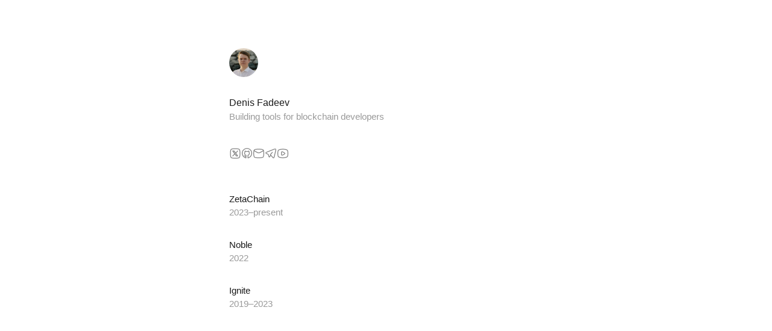

--- FILE ---
content_type: text/html; charset=UTF-8
request_url: https://fadeev.org/
body_size: 1322
content:
<!DOCTYPE html>
<html lang="en">
  <head>
    <meta charset="UTF-8" />
    <meta name="viewport" content="width=device-width, initial-scale=1.0" />
    <title>Denis Fadeev</title>
    <style>
      * {
        margin: 0;
        padding: 0;
        box-sizing: border-box;
      }
      body {
        font-family: -apple-system, BlinkMacSystemFont, "Segoe UI", Roboto,
          sans-serif;
        color: #1a1a1a;
        line-height: 1.5;
        padding: 80px 40px;
        max-width: 600px;
        margin: 0 auto;
      }
      .avatar {
        width: 48px;
        height: 48px;
        border-radius: 50%;
        background: #e5e5e5;
        margin-bottom: 24px;
      }
      h1 {
        font-size: 16px;
        font-weight: 500;
      }
      .subtitle {
        color: #999;
        font-size: 15px;
        margin-bottom: 40px;
      }
      nav {
        display: flex;
        gap: 16px;
        margin-top: 24px;
        margin-bottom: 48px;
      }
      nav a {
        color: #666;
        text-decoration: none;
      }
      nav a:hover {
        color: #1a1a1a;
      }
      nav img {
        width: 20px;
        height: 20px;
        opacity: 0.5;
        transition: opacity 0.3s ease;
      }
      nav a:hover img {
        opacity: 1;
      }
      .project {
        margin-bottom: 32px;
      }
      a.project-header {
        display: flex;
        align-items: center;
        gap: 6px;
        text-decoration: none;
        color: inherit;
      }
      .project h2 {
        font-size: 15px;
        font-weight: 500;
      }
      .project .logo {
        height: 15px;
        opacity: 0;
        transition: opacity 0.4s ease;
      }
      .project-header:hover .logo {
        opacity: 1;
      }
      .project p {
        color: #999;
        font-size: 15px;
      }
    </style>
  </head>
  <body>
    <img class="avatar" src="images/profile.jpeg" alt="Denis Fadeev" />
    <h1>Denis Fadeev</h1>
    <p class="subtitle">Building tools for blockchain developers</p>

    <nav>
      <a href="https://x.com/fadeev" target="_blank" aria-label="X">
        <img src="icons/new-twitter-rectangle-stroke-rounded.svg" alt="X" />
      </a>
      <a href="https://github.com/fadeev" target="_blank" aria-label="GitHub">
        <img
          src="icons/github-01-stroke-rounded.svg"
          alt="GitHub"
          style="width: 19px; height: 19px"
        />
      </a>
      <a href="/cdn-cgi/l/email-protection#6400010a0d17240205000101124a0b1603" aria-label="Email">
        <img src="icons/mail-01-stroke-rounded.svg" alt="Email" />
      </a>
      <a href="https://t.me/dfadeev" target="_blank" aria-label="Telegram">
        <img src="icons/telegram-stroke-rounded.svg" alt="Telegram" />
      </a>
      <a href="https://youtube.com/playlist?list=PL3camC2cvS4d0akYFzSwuWZ_2v_1SM8SO&si=0e7lJHW7QiJhjr56" target="_blank" aria-label="YouTube">
        <img src="icons/youtube-stroke-rounded.svg" alt="YouTube" />
      </a>
    </nav>

    <div class="project">
      <a href="https://zetachain.com" target="_blank" class="project-header">
        <h2>ZetaChain</h2>
        <img class="logo" src="logos/zetachain.svg" alt="ZetaChain" />
      </a>
      <p>2023–present</p>
    </div>

    <div class="project">
      <a href="https://noble.xyz/" target="_blank" class="project-header">
        <h2>Noble</h2>
        <img class="logo" src="logos/noble.svg" alt="Noble" />
      </a>
      <p>2022</p>
    </div>

    <div class="project">
      <a href="https://ignite.com" target="_blank" class="project-header">
        <h2>Ignite</h2>
        <img class="logo" src="logos/ignite.svg" alt="Ignite" />
      </a>
      <p>2019–2023</p>
    </div>
  <script data-cfasync="false" src="/cdn-cgi/scripts/5c5dd728/cloudflare-static/email-decode.min.js"></script><script defer src="https://static.cloudflareinsights.com/beacon.min.js/vcd15cbe7772f49c399c6a5babf22c1241717689176015" integrity="sha512-ZpsOmlRQV6y907TI0dKBHq9Md29nnaEIPlkf84rnaERnq6zvWvPUqr2ft8M1aS28oN72PdrCzSjY4U6VaAw1EQ==" data-cf-beacon='{"version":"2024.11.0","token":"3c6cc0c31efc47049777fc8fa0bcf1d6","r":1,"server_timing":{"name":{"cfCacheStatus":true,"cfEdge":true,"cfExtPri":true,"cfL4":true,"cfOrigin":true,"cfSpeedBrain":true},"location_startswith":null}}' crossorigin="anonymous"></script>
</body>
</html>


--- FILE ---
content_type: image/svg+xml
request_url: https://fadeev.org/logos/noble.svg
body_size: 1183
content:
<svg width="114" height="114" viewBox="0 0 114 114" fill="none" xmlns="http://www.w3.org/2000/svg">
<path d="M105.511 69.7247C105.514 74.4503 104.603 79.0596 102.797 83.4227C100.988 87.7925 98.3773 91.6968 95.0417 95.0357C91.696 98.3779 87.7883 100.985 83.425 102.791C79.0684 104.593 74.4689 105.511 69.7564 105.511H69.7298H69.7232H69.5835C62.0342 105.511 54.5414 103.05 48.4687 98.5774C42.356 94.0746 37.7632 87.5963 35.4785 80.1171C34.4542 76.745 33.9354 73.2564 33.942 69.738V43.3495C33.9454 40.8354 34.9231 38.4742 36.7024 36.695C38.4816 34.9192 40.8428 33.9414 43.3504 33.9381C45.8613 33.9448 48.2226 34.9291 49.9985 36.7017C51.7711 38.4775 52.7521 40.8387 52.7588 43.3462V69.728C52.7621 74.2574 54.5314 78.5208 57.744 81.7234C60.1252 84.0978 63.1283 85.6974 66.4274 86.3459C69.7232 87.0011 73.112 86.6652 76.2216 85.3782C79.3278 84.0912 81.9584 81.9362 83.8308 79.1394C85.7064 76.3459 86.7008 73.0935 86.7075 69.7247V16.971C86.7075 15.7306 86.9469 14.5167 87.4225 13.3694C87.8947 12.2254 88.5798 11.1978 89.4612 10.3198C90.3391 9.44521 91.3634 8.75681 92.5108 8.28126C94.8022 7.33679 97.4129 7.33347 99.7076 8.28126C100.855 8.75681 101.879 9.44521 102.757 10.3198C103.635 11.1978 104.32 12.2254 104.796 13.3694C105.271 14.5167 105.511 15.7306 105.511 16.971V69.7247ZM31.358 31.3475C28.152 34.5533 26.3827 38.8167 26.3794 43.3462V96.1032C26.3794 98.614 25.4016 100.975 23.6224 102.754C20.0706 106.313 13.8715 106.313 10.3163 102.754C8.54038 100.975 7.56263 98.614 7.56263 96.1032V43.3495C7.56928 34.7728 10.6588 26.4755 16.2626 19.984C21.8698 13.4924 29.6253 9.22904 38.1091 7.97198C39.8551 7.71258 41.6077 7.58288 43.3537 7.58288C50.0949 7.58288 56.7463 9.49177 62.4998 13.1333C65.2168 14.8526 67.6679 16.9178 69.803 19.259C69.8229 19.239 69.8362 19.2158 69.8562 19.1958L69.9061 19.3854C73.4147 23.2663 76.0619 27.8955 77.6017 32.9704L77.7481 33.4526C78.6826 36.6717 79.1548 40.0006 79.1582 43.3462V69.7247C79.1582 71.5903 78.6094 73.3961 77.5718 74.9458C76.5342 76.4956 75.0775 77.6928 73.3548 78.4111C72.2341 78.8767 71.0501 79.0962 69.8562 79.1095V79.1261C69.8096 79.1261 69.7664 79.1128 69.7198 79.1128C69.1212 79.1128 68.5193 79.0729 67.9206 78.9532C67.5748 78.8866 67.2389 78.7802 66.9063 78.6738V78.6273C66.6802 78.5541 66.4473 78.5175 66.2279 78.4244C64.5051 77.7061 63.0485 76.5089 62.0109 74.9591C60.9733 73.4061 60.4245 71.6003 60.4245 69.738V45.847H60.4179V43.3428C60.4112 41.0914 59.9722 38.8999 59.1109 36.8314C58.2462 34.7595 56.9991 32.9038 55.4061 31.3176C53.813 29.7346 51.9507 28.5008 49.8688 27.6461C47.7902 26.7914 45.582 26.3325 43.3537 26.3724C38.8241 26.3757 34.5639 28.1449 31.358 31.3475ZM108.095 4.97896C104.889 1.77643 100.632 0.0105362 96.1059 0.00388336H96.0992C91.573 0.017189 87.3194 1.7864 84.1201 4.98893C80.9274 8.19147 79.1648 12.4449 79.1582 16.971V18.8765C74.3891 11.9095 67.6646 6.45552 59.7561 3.22305C49.902 -0.79425 38.9472 -1.07027 28.8969 2.47479C20.4031 5.48776 13.1631 10.9683 7.96171 18.3245C2.76032 25.684 0.00665139 34.3372 0 43.3462V96.1032C0 100.636 1.76594 104.896 4.97191 108.102C8.17455 111.308 12.4381 113.074 16.971 113.074C21.5039 113.074 25.7641 111.308 28.9701 108.102C32.1761 104.896 33.942 100.636 33.942 96.1032V94.2109C38.7144 101.175 45.4323 106.629 53.3408 109.854C63.1882 113.872 74.1397 114.134 84.1866 110.599C92.6771 107.59 99.9105 102.106 105.115 94.7497C110.313 87.3902 113.067 78.7436 113.074 69.738V16.9677C113.067 12.4416 111.298 8.18482 108.095 4.97896Z" fill="black"/>
</svg>


--- FILE ---
content_type: image/svg+xml
request_url: https://fadeev.org/icons/github-01-stroke-rounded.svg
body_size: 102
content:
<svg xmlns="http://www.w3.org/2000/svg" viewBox="0 0 24 24" width="24" height="24" color="currentColor" fill="none" stroke="currentColor" stroke-width="1.5" stroke-linecap="round" stroke-linejoin="round">
    <path d="M6.51734 17.1132C6.91177 17.6905 8.10883 18.9228 9.74168 19.2333M9.86428 22C8.83582 21.8306 2 19.6057 2 12.0926C2 5.06329 8.0019 2 12.0008 2C15.9996 2 22 5.06329 22 12.0926C22 19.6057 15.1642 21.8306 14.1357 22C14.1357 22 13.9267 18.5826 14.0487 17.9969C14.1706 17.4113 13.7552 16.4688 13.7552 16.4688C14.7262 16.1055 16.2043 15.5847 16.7001 14.1874C17.0848 13.1032 17.3268 11.5288 16.2508 10.0489C16.2508 10.0489 16.5318 7.65809 15.9996 7.56548C15.4675 7.47287 13.8998 8.51192 13.8998 8.51192C13.4432 8.38248 12.4243 8.13476 12.0018 8.17939C11.5792 8.13476 10.5568 8.38248 10.1002 8.51192C10.1002 8.51192 8.53249 7.47287 8.00036 7.56548C7.46823 7.65809 7.74917 10.0489 7.74917 10.0489C6.67316 11.5288 6.91516 13.1032 7.2999 14.1874C7.79575 15.5847 9.27384 16.1055 10.2448 16.4688C10.2448 16.4688 9.82944 17.4113 9.95135 17.9969C10.0733 18.5826 9.86428 22 9.86428 22Z" />
</svg>

--- FILE ---
content_type: image/svg+xml
request_url: https://fadeev.org/icons/telegram-stroke-rounded.svg
body_size: 182
content:
<svg xmlns="http://www.w3.org/2000/svg" viewBox="0 0 24 24" width="24" height="24" color="currentColor" fill="none" stroke="currentColor" stroke-width="1.5" stroke-linecap="round" stroke-linejoin="round">
    <path d="M11.9854 15.4083L15.2268 19.0936C16.4277 20.4589 17.0282 21.1416 17.6567 20.9754C18.2852 20.8092 18.5008 19.9108 18.9318 18.1138L21.3229 8.1459C21.9868 5.37832 22.3187 3.99454 21.5808 3.312C20.843 2.62947 19.564 3.13725 17.0061 4.15282L5.13876 8.86449C3.09293 9.67674 2.07001 10.0829 2.00507 10.7808C1.99842 10.8522 1.99831 10.9241 2.00474 10.9955C2.06754 11.6937 3.08921 12.1033 5.13255 12.9223C6.05838 13.2934 6.5213 13.479 6.8532 13.8344C6.89052 13.8743 6.9264 13.9157 6.96078 13.9584C7.26658 14.3384 7.39709 14.8371 7.65808 15.8344L8.14653 17.701C8.4005 18.6715 8.52749 19.1568 8.86008 19.223C9.19267 19.2891 9.48225 18.8867 10.0614 18.0819L11.9854 15.4083ZM11.9854 15.4083L11.6676 15.0771C11.3059 14.7001 11.1251 14.5117 11.1251 14.2775C11.1251 14.0433 11.3059 13.8548 11.6676 13.4778L15.2406 9.75409" />
</svg>

--- FILE ---
content_type: image/svg+xml
request_url: https://fadeev.org/logos/zetachain.svg
body_size: -94
content:
<svg width="74" height="87" viewBox="34 44 74 87" fill="none" xmlns="http://www.w3.org/2000/svg">
<path d="M94.5549 106.712V118.208H47.1311C47.7853 110.642 50.2267 105.318 58.6695 97.8331L94.5549 67.2191V94.0834H107.473V44.6592H34.0142V69.2955H46.9273V57.577H85.9509L50.2409 88.0488L50.1556 88.1294C35.1899 101.379 34 112.074 34 124.674V131.13H107.468V106.717H94.5501L94.5549 106.712Z" fill="black"/>
</svg>


--- FILE ---
content_type: image/svg+xml
request_url: https://fadeev.org/logos/ignite.svg
body_size: 387
content:
<svg width="18" height="18" viewBox="2.5 3 18 18" fill="none" xmlns="http://www.w3.org/2000/svg">
<path d="M12.0666 12.961V18.7976C12.0667 18.8973 12.0407 18.9953 11.9911 19.0817C11.9415 19.1681 11.8701 19.2399 11.7841 19.2899L9.61867 20.4882L9.61858 20.4879L8.53588 21.087C8.49305 21.1121 8.44436 21.1254 8.39474 21.1256C8.34513 21.1257 8.29636 21.1127 8.25339 21.0878C8.21042 21.063 8.17477 21.0271 8.15007 20.984C8.12536 20.9409 8.11247 20.8919 8.11271 20.8422V15.1696C8.11272 15.0698 8.08649 14.9717 8.03666 14.8853C7.98684 14.7989 7.91517 14.7272 7.82889 14.6774L2.93106 11.8417C2.88804 11.8169 2.85232 11.7811 2.82747 11.738C2.80263 11.6949 2.78955 11.646 2.78955 11.5962C2.78955 11.5465 2.80263 11.4975 2.82747 11.4545C2.85232 11.4114 2.88804 11.3756 2.93106 11.3507L4.01312 10.7513H4.01256L6.17669 9.55232C6.26283 9.50261 6.36048 9.47644 6.45987 9.47644C6.55926 9.47644 6.65691 9.50261 6.74305 9.55232L11.7802 12.47C11.8662 12.5198 11.9375 12.5913 11.9871 12.6775C12.0367 12.7637 12.0628 12.8615 12.0628 12.961" fill="black"/>
<path d="M19.9855 8.36445V17.6162C19.9853 17.7181 19.9583 17.8182 19.9074 17.9063C19.8564 17.9945 19.7832 18.0677 19.6952 18.1185L15.2551 20.6888C15.2111 20.7144 15.1613 20.7279 15.1105 20.728C15.0597 20.7281 15.0098 20.7148 14.9658 20.6894C14.9217 20.664 14.8852 20.6274 14.8597 20.5833C14.8343 20.5393 14.8209 20.4892 14.8209 20.4383V14.0534V11.3544C14.8209 11.2524 14.7942 11.1523 14.7435 11.0639C14.6927 10.9755 14.6198 10.902 14.5318 10.8508L6.6848 6.30952C6.6408 6.2841 6.60425 6.24751 6.57883 6.20342C6.55342 6.15934 6.54004 6.10932 6.54004 6.05839C6.54004 6.00747 6.55342 5.95745 6.57883 5.91336C6.60425 5.86927 6.6408 5.83268 6.6848 5.80726L11.1314 3.23565C11.2196 3.18479 11.3195 3.15802 11.4211 3.15802C11.5228 3.15802 11.6227 3.18479 11.7108 3.23565L19.7004 7.8622C19.7885 7.91303 19.8616 7.98619 19.9126 8.07435C19.9636 8.16251 19.9905 8.26256 19.9907 8.36445" fill="black"/>
</svg>


--- FILE ---
content_type: image/svg+xml
request_url: https://fadeev.org/icons/new-twitter-rectangle-stroke-rounded.svg
body_size: -73
content:
<svg xmlns="http://www.w3.org/2000/svg" viewBox="0 0 24 24" width="24" height="24" color="currentColor" fill="none" stroke="currentColor" stroke-width="1.5" stroke-linecap="round" stroke-linejoin="round">
    <path d="M2.50012 12C2.50012 7.52166 2.50012 5.28249 3.89136 3.89124C5.28261 2.5 7.52178 2.5 12.0001 2.5C16.4785 2.5 18.7176 2.5 20.1089 3.89124C21.5001 5.28249 21.5001 7.52166 21.5001 12C21.5001 16.4783 21.5001 18.7175 20.1089 20.1088C18.7176 21.5 16.4785 21.5 12.0001 21.5C7.52178 21.5 5.28261 21.5 3.89136 20.1088C2.50012 18.7175 2.50012 16.4783 2.50012 12Z" />
    <path d="M7.00012 17L11.1937 12.8065M17.0001 7L12.8066 11.1935M12.8066 11.1935L9.7779 7H7.00012L11.1937 12.8065M12.8066 11.1935L17.0001 17H14.2223L11.1937 12.8065" />
</svg>